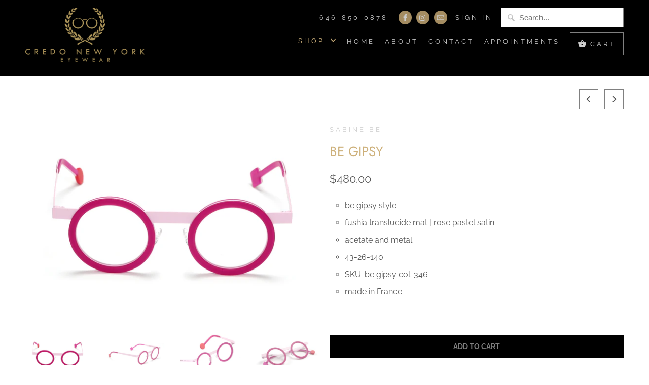

--- FILE ---
content_type: text/html; charset=utf-8
request_url: https://credonewyork.com/collections/sabine-be/products/be-gipsy-346
body_size: 17973
content:
<!DOCTYPE html>
<html lang="en">
  <head>
    <meta charset="utf-8">
    <meta http-equiv="cleartype" content="on">
    <meta name="robots" content="index,follow">

    
    <title>Sabine Be. Be Gipsy Col. 346 - Credo New York Eyewear</title>

    
      <meta name="description" content="be gipsy style fushia translucide mat | rose pastel satin acetate and metal 43-26-140 SKU: be gipsy col. 346 made in France" />
    

    

<meta name="author" content="Credo New York Eyewear">
<meta property="og:url" content="https://credonewyork.com/products/be-gipsy-346">
<meta property="og:site_name" content="Credo New York Eyewear">


  <meta property="og:type" content="product">
  <meta property="og:title" content="be gipsy">
  
    <meta property="og:image" content="http://credonewyork.com/cdn/shop/products/be_gispsy_c346_-_3_600x.jpg?v=1657773162">
    <meta property="og:image:secure_url" content="https://credonewyork.com/cdn/shop/products/be_gispsy_c346_-_3_600x.jpg?v=1657773162">
    
  
    <meta property="og:image" content="http://credonewyork.com/cdn/shop/products/be_gispsy_c346_-_2_600x.jpg?v=1657773169">
    <meta property="og:image:secure_url" content="https://credonewyork.com/cdn/shop/products/be_gispsy_c346_-_2_600x.jpg?v=1657773169">
    
  
    <meta property="og:image" content="http://credonewyork.com/cdn/shop/products/be_gispsy_c346_-_4_600x.jpg?v=1657773174">
    <meta property="og:image:secure_url" content="https://credonewyork.com/cdn/shop/products/be_gispsy_c346_-_4_600x.jpg?v=1657773174">
    
  
  <meta property="og:price:amount" content="480.00">
  <meta property="og:price:currency" content="USD">


  <meta property="og:description" content="be gipsy style fushia translucide mat | rose pastel satin acetate and metal 43-26-140 SKU: be gipsy col. 346 made in France">




<meta name="twitter:card" content="summary">

  <meta name="twitter:title" content="be gipsy">
  <meta name="twitter:description" content="
be gipsy style


fushia translucide mat | rose pastel satin

acetate and metal
43-26-140
SKU: be gipsy col. 346
made in France
">
  <meta name="twitter:image" content="https://credonewyork.com/cdn/shop/products/be_gispsy_c346_-_3_240x.jpg?v=1657773162">
  <meta name="twitter:image:width" content="240">
  <meta name="twitter:image:height" content="240">



    
      <link rel="prev" href="/collections/sabine-be/products/be-groovy-slim-269">
    
    
      <link rel="next" href="/collections/sabine-be/products/be-gipsy-347">
    

    <!-- Mobile Specific Metas -->
    <meta name="HandheldFriendly" content="True">
    <meta name="MobileOptimized" content="320">
    <meta name="viewport" content="width=device-width,initial-scale=1">
    <meta name="theme-color" content="#ffffff">

    <!-- Stylesheets for Mobilia 5.5.3 -->
    <link href="//credonewyork.com/cdn/shop/t/3/assets/styles.scss.css?v=122774069268119468241759332979" rel="stylesheet" type="text/css" media="all" />

    <!-- Icons -->
    
      <link rel="shortcut icon" type="image/x-icon" href="//credonewyork.com/cdn/shop/files/Credo1_32x32.png?v=1614278714">
    
    <link rel="canonical" href="https://credonewyork.com/products/be-gipsy-346" />

    

    <script src="//credonewyork.com/cdn/shop/t/3/assets/app.js?v=119616204134916972531689105717" type="text/javascript"></script>
    <script>window.performance && window.performance.mark && window.performance.mark('shopify.content_for_header.start');</script><meta name="facebook-domain-verification" content="k9m7v4ebzhcca105dskm34f4cgdmn1">
<meta id="shopify-digital-wallet" name="shopify-digital-wallet" content="/10931109946/digital_wallets/dialog">
<meta name="shopify-checkout-api-token" content="43de359b7e3d9d8709be16375e6c2a4d">
<link rel="alternate" type="application/json+oembed" href="https://credonewyork.com/products/be-gipsy-346.oembed">
<script async="async" src="/checkouts/internal/preloads.js?locale=en-US"></script>
<link rel="preconnect" href="https://shop.app" crossorigin="anonymous">
<script async="async" src="https://shop.app/checkouts/internal/preloads.js?locale=en-US&shop_id=10931109946" crossorigin="anonymous"></script>
<script id="shopify-features" type="application/json">{"accessToken":"43de359b7e3d9d8709be16375e6c2a4d","betas":["rich-media-storefront-analytics"],"domain":"credonewyork.com","predictiveSearch":true,"shopId":10931109946,"locale":"en"}</script>
<script>var Shopify = Shopify || {};
Shopify.shop = "credo-new-york.myshopify.com";
Shopify.locale = "en";
Shopify.currency = {"active":"USD","rate":"1.0"};
Shopify.country = "US";
Shopify.theme = {"name":"Mobilia 2.0","id":132322885820,"schema_name":"Mobilia","schema_version":"5.5.3","theme_store_id":464,"role":"main"};
Shopify.theme.handle = "null";
Shopify.theme.style = {"id":null,"handle":null};
Shopify.cdnHost = "credonewyork.com/cdn";
Shopify.routes = Shopify.routes || {};
Shopify.routes.root = "/";</script>
<script type="module">!function(o){(o.Shopify=o.Shopify||{}).modules=!0}(window);</script>
<script>!function(o){function n(){var o=[];function n(){o.push(Array.prototype.slice.apply(arguments))}return n.q=o,n}var t=o.Shopify=o.Shopify||{};t.loadFeatures=n(),t.autoloadFeatures=n()}(window);</script>
<script>
  window.ShopifyPay = window.ShopifyPay || {};
  window.ShopifyPay.apiHost = "shop.app\/pay";
  window.ShopifyPay.redirectState = null;
</script>
<script id="shop-js-analytics" type="application/json">{"pageType":"product"}</script>
<script defer="defer" async type="module" src="//credonewyork.com/cdn/shopifycloud/shop-js/modules/v2/client.init-shop-cart-sync_BN7fPSNr.en.esm.js"></script>
<script defer="defer" async type="module" src="//credonewyork.com/cdn/shopifycloud/shop-js/modules/v2/chunk.common_Cbph3Kss.esm.js"></script>
<script defer="defer" async type="module" src="//credonewyork.com/cdn/shopifycloud/shop-js/modules/v2/chunk.modal_DKumMAJ1.esm.js"></script>
<script type="module">
  await import("//credonewyork.com/cdn/shopifycloud/shop-js/modules/v2/client.init-shop-cart-sync_BN7fPSNr.en.esm.js");
await import("//credonewyork.com/cdn/shopifycloud/shop-js/modules/v2/chunk.common_Cbph3Kss.esm.js");
await import("//credonewyork.com/cdn/shopifycloud/shop-js/modules/v2/chunk.modal_DKumMAJ1.esm.js");

  window.Shopify.SignInWithShop?.initShopCartSync?.({"fedCMEnabled":true,"windoidEnabled":true});

</script>
<script>
  window.Shopify = window.Shopify || {};
  if (!window.Shopify.featureAssets) window.Shopify.featureAssets = {};
  window.Shopify.featureAssets['shop-js'] = {"shop-cart-sync":["modules/v2/client.shop-cart-sync_CJVUk8Jm.en.esm.js","modules/v2/chunk.common_Cbph3Kss.esm.js","modules/v2/chunk.modal_DKumMAJ1.esm.js"],"init-fed-cm":["modules/v2/client.init-fed-cm_7Fvt41F4.en.esm.js","modules/v2/chunk.common_Cbph3Kss.esm.js","modules/v2/chunk.modal_DKumMAJ1.esm.js"],"init-shop-email-lookup-coordinator":["modules/v2/client.init-shop-email-lookup-coordinator_Cc088_bR.en.esm.js","modules/v2/chunk.common_Cbph3Kss.esm.js","modules/v2/chunk.modal_DKumMAJ1.esm.js"],"init-windoid":["modules/v2/client.init-windoid_hPopwJRj.en.esm.js","modules/v2/chunk.common_Cbph3Kss.esm.js","modules/v2/chunk.modal_DKumMAJ1.esm.js"],"shop-button":["modules/v2/client.shop-button_B0jaPSNF.en.esm.js","modules/v2/chunk.common_Cbph3Kss.esm.js","modules/v2/chunk.modal_DKumMAJ1.esm.js"],"shop-cash-offers":["modules/v2/client.shop-cash-offers_DPIskqss.en.esm.js","modules/v2/chunk.common_Cbph3Kss.esm.js","modules/v2/chunk.modal_DKumMAJ1.esm.js"],"shop-toast-manager":["modules/v2/client.shop-toast-manager_CK7RT69O.en.esm.js","modules/v2/chunk.common_Cbph3Kss.esm.js","modules/v2/chunk.modal_DKumMAJ1.esm.js"],"init-shop-cart-sync":["modules/v2/client.init-shop-cart-sync_BN7fPSNr.en.esm.js","modules/v2/chunk.common_Cbph3Kss.esm.js","modules/v2/chunk.modal_DKumMAJ1.esm.js"],"init-customer-accounts-sign-up":["modules/v2/client.init-customer-accounts-sign-up_CfPf4CXf.en.esm.js","modules/v2/client.shop-login-button_DeIztwXF.en.esm.js","modules/v2/chunk.common_Cbph3Kss.esm.js","modules/v2/chunk.modal_DKumMAJ1.esm.js"],"pay-button":["modules/v2/client.pay-button_CgIwFSYN.en.esm.js","modules/v2/chunk.common_Cbph3Kss.esm.js","modules/v2/chunk.modal_DKumMAJ1.esm.js"],"init-customer-accounts":["modules/v2/client.init-customer-accounts_DQ3x16JI.en.esm.js","modules/v2/client.shop-login-button_DeIztwXF.en.esm.js","modules/v2/chunk.common_Cbph3Kss.esm.js","modules/v2/chunk.modal_DKumMAJ1.esm.js"],"avatar":["modules/v2/client.avatar_BTnouDA3.en.esm.js"],"init-shop-for-new-customer-accounts":["modules/v2/client.init-shop-for-new-customer-accounts_CsZy_esa.en.esm.js","modules/v2/client.shop-login-button_DeIztwXF.en.esm.js","modules/v2/chunk.common_Cbph3Kss.esm.js","modules/v2/chunk.modal_DKumMAJ1.esm.js"],"shop-follow-button":["modules/v2/client.shop-follow-button_BRMJjgGd.en.esm.js","modules/v2/chunk.common_Cbph3Kss.esm.js","modules/v2/chunk.modal_DKumMAJ1.esm.js"],"checkout-modal":["modules/v2/client.checkout-modal_B9Drz_yf.en.esm.js","modules/v2/chunk.common_Cbph3Kss.esm.js","modules/v2/chunk.modal_DKumMAJ1.esm.js"],"shop-login-button":["modules/v2/client.shop-login-button_DeIztwXF.en.esm.js","modules/v2/chunk.common_Cbph3Kss.esm.js","modules/v2/chunk.modal_DKumMAJ1.esm.js"],"lead-capture":["modules/v2/client.lead-capture_DXYzFM3R.en.esm.js","modules/v2/chunk.common_Cbph3Kss.esm.js","modules/v2/chunk.modal_DKumMAJ1.esm.js"],"shop-login":["modules/v2/client.shop-login_CA5pJqmO.en.esm.js","modules/v2/chunk.common_Cbph3Kss.esm.js","modules/v2/chunk.modal_DKumMAJ1.esm.js"],"payment-terms":["modules/v2/client.payment-terms_BxzfvcZJ.en.esm.js","modules/v2/chunk.common_Cbph3Kss.esm.js","modules/v2/chunk.modal_DKumMAJ1.esm.js"]};
</script>
<script>(function() {
  var isLoaded = false;
  function asyncLoad() {
    if (isLoaded) return;
    isLoaded = true;
    var urls = ["https:\/\/omnisnippet1.com\/platforms\/shopify.js?source=scriptTag\u0026v=2025-05-15T12\u0026shop=credo-new-york.myshopify.com"];
    for (var i = 0; i < urls.length; i++) {
      var s = document.createElement('script');
      s.type = 'text/javascript';
      s.async = true;
      s.src = urls[i];
      var x = document.getElementsByTagName('script')[0];
      x.parentNode.insertBefore(s, x);
    }
  };
  if(window.attachEvent) {
    window.attachEvent('onload', asyncLoad);
  } else {
    window.addEventListener('load', asyncLoad, false);
  }
})();</script>
<script id="__st">var __st={"a":10931109946,"offset":-18000,"reqid":"552f9a7c-e9f9-4966-bd53-0b80db62af8a-1770033023","pageurl":"credonewyork.com\/collections\/sabine-be\/products\/be-gipsy-346","u":"ba0efe25adec","p":"product","rtyp":"product","rid":7568864247996};</script>
<script>window.ShopifyPaypalV4VisibilityTracking = true;</script>
<script id="captcha-bootstrap">!function(){'use strict';const t='contact',e='account',n='new_comment',o=[[t,t],['blogs',n],['comments',n],[t,'customer']],c=[[e,'customer_login'],[e,'guest_login'],[e,'recover_customer_password'],[e,'create_customer']],r=t=>t.map((([t,e])=>`form[action*='/${t}']:not([data-nocaptcha='true']) input[name='form_type'][value='${e}']`)).join(','),a=t=>()=>t?[...document.querySelectorAll(t)].map((t=>t.form)):[];function s(){const t=[...o],e=r(t);return a(e)}const i='password',u='form_key',d=['recaptcha-v3-token','g-recaptcha-response','h-captcha-response',i],f=()=>{try{return window.sessionStorage}catch{return}},m='__shopify_v',_=t=>t.elements[u];function p(t,e,n=!1){try{const o=window.sessionStorage,c=JSON.parse(o.getItem(e)),{data:r}=function(t){const{data:e,action:n}=t;return t[m]||n?{data:e,action:n}:{data:t,action:n}}(c);for(const[e,n]of Object.entries(r))t.elements[e]&&(t.elements[e].value=n);n&&o.removeItem(e)}catch(o){console.error('form repopulation failed',{error:o})}}const l='form_type',E='cptcha';function T(t){t.dataset[E]=!0}const w=window,h=w.document,L='Shopify',v='ce_forms',y='captcha';let A=!1;((t,e)=>{const n=(g='f06e6c50-85a8-45c8-87d0-21a2b65856fe',I='https://cdn.shopify.com/shopifycloud/storefront-forms-hcaptcha/ce_storefront_forms_captcha_hcaptcha.v1.5.2.iife.js',D={infoText:'Protected by hCaptcha',privacyText:'Privacy',termsText:'Terms'},(t,e,n)=>{const o=w[L][v],c=o.bindForm;if(c)return c(t,g,e,D).then(n);var r;o.q.push([[t,g,e,D],n]),r=I,A||(h.body.append(Object.assign(h.createElement('script'),{id:'captcha-provider',async:!0,src:r})),A=!0)});var g,I,D;w[L]=w[L]||{},w[L][v]=w[L][v]||{},w[L][v].q=[],w[L][y]=w[L][y]||{},w[L][y].protect=function(t,e){n(t,void 0,e),T(t)},Object.freeze(w[L][y]),function(t,e,n,w,h,L){const[v,y,A,g]=function(t,e,n){const i=e?o:[],u=t?c:[],d=[...i,...u],f=r(d),m=r(i),_=r(d.filter((([t,e])=>n.includes(e))));return[a(f),a(m),a(_),s()]}(w,h,L),I=t=>{const e=t.target;return e instanceof HTMLFormElement?e:e&&e.form},D=t=>v().includes(t);t.addEventListener('submit',(t=>{const e=I(t);if(!e)return;const n=D(e)&&!e.dataset.hcaptchaBound&&!e.dataset.recaptchaBound,o=_(e),c=g().includes(e)&&(!o||!o.value);(n||c)&&t.preventDefault(),c&&!n&&(function(t){try{if(!f())return;!function(t){const e=f();if(!e)return;const n=_(t);if(!n)return;const o=n.value;o&&e.removeItem(o)}(t);const e=Array.from(Array(32),(()=>Math.random().toString(36)[2])).join('');!function(t,e){_(t)||t.append(Object.assign(document.createElement('input'),{type:'hidden',name:u})),t.elements[u].value=e}(t,e),function(t,e){const n=f();if(!n)return;const o=[...t.querySelectorAll(`input[type='${i}']`)].map((({name:t})=>t)),c=[...d,...o],r={};for(const[a,s]of new FormData(t).entries())c.includes(a)||(r[a]=s);n.setItem(e,JSON.stringify({[m]:1,action:t.action,data:r}))}(t,e)}catch(e){console.error('failed to persist form',e)}}(e),e.submit())}));const S=(t,e)=>{t&&!t.dataset[E]&&(n(t,e.some((e=>e===t))),T(t))};for(const o of['focusin','change'])t.addEventListener(o,(t=>{const e=I(t);D(e)&&S(e,y())}));const B=e.get('form_key'),M=e.get(l),P=B&&M;t.addEventListener('DOMContentLoaded',(()=>{const t=y();if(P)for(const e of t)e.elements[l].value===M&&p(e,B);[...new Set([...A(),...v().filter((t=>'true'===t.dataset.shopifyCaptcha))])].forEach((e=>S(e,t)))}))}(h,new URLSearchParams(w.location.search),n,t,e,['guest_login'])})(!0,!0)}();</script>
<script integrity="sha256-4kQ18oKyAcykRKYeNunJcIwy7WH5gtpwJnB7kiuLZ1E=" data-source-attribution="shopify.loadfeatures" defer="defer" src="//credonewyork.com/cdn/shopifycloud/storefront/assets/storefront/load_feature-a0a9edcb.js" crossorigin="anonymous"></script>
<script crossorigin="anonymous" defer="defer" src="//credonewyork.com/cdn/shopifycloud/storefront/assets/shopify_pay/storefront-65b4c6d7.js?v=20250812"></script>
<script data-source-attribution="shopify.dynamic_checkout.dynamic.init">var Shopify=Shopify||{};Shopify.PaymentButton=Shopify.PaymentButton||{isStorefrontPortableWallets:!0,init:function(){window.Shopify.PaymentButton.init=function(){};var t=document.createElement("script");t.src="https://credonewyork.com/cdn/shopifycloud/portable-wallets/latest/portable-wallets.en.js",t.type="module",document.head.appendChild(t)}};
</script>
<script data-source-attribution="shopify.dynamic_checkout.buyer_consent">
  function portableWalletsHideBuyerConsent(e){var t=document.getElementById("shopify-buyer-consent"),n=document.getElementById("shopify-subscription-policy-button");t&&n&&(t.classList.add("hidden"),t.setAttribute("aria-hidden","true"),n.removeEventListener("click",e))}function portableWalletsShowBuyerConsent(e){var t=document.getElementById("shopify-buyer-consent"),n=document.getElementById("shopify-subscription-policy-button");t&&n&&(t.classList.remove("hidden"),t.removeAttribute("aria-hidden"),n.addEventListener("click",e))}window.Shopify?.PaymentButton&&(window.Shopify.PaymentButton.hideBuyerConsent=portableWalletsHideBuyerConsent,window.Shopify.PaymentButton.showBuyerConsent=portableWalletsShowBuyerConsent);
</script>
<script data-source-attribution="shopify.dynamic_checkout.cart.bootstrap">document.addEventListener("DOMContentLoaded",(function(){function t(){return document.querySelector("shopify-accelerated-checkout-cart, shopify-accelerated-checkout")}if(t())Shopify.PaymentButton.init();else{new MutationObserver((function(e,n){t()&&(Shopify.PaymentButton.init(),n.disconnect())})).observe(document.body,{childList:!0,subtree:!0})}}));
</script>
<link id="shopify-accelerated-checkout-styles" rel="stylesheet" media="screen" href="https://credonewyork.com/cdn/shopifycloud/portable-wallets/latest/accelerated-checkout-backwards-compat.css" crossorigin="anonymous">
<style id="shopify-accelerated-checkout-cart">
        #shopify-buyer-consent {
  margin-top: 1em;
  display: inline-block;
  width: 100%;
}

#shopify-buyer-consent.hidden {
  display: none;
}

#shopify-subscription-policy-button {
  background: none;
  border: none;
  padding: 0;
  text-decoration: underline;
  font-size: inherit;
  cursor: pointer;
}

#shopify-subscription-policy-button::before {
  box-shadow: none;
}

      </style>

<script>window.performance && window.performance.mark && window.performance.mark('shopify.content_for_header.end');</script>

    <noscript>
      <style>
        .image__fallback {
          width: 100vw;
          display: block !important;
          max-width: 100vw !important;
          margin-bottom: 0;
        }
        .no-js-only {
          display: inherit !important;
        }
        .icon-cart.cart-button {
          display: none;
        }
        .lazyload {
          opacity: 1;
          -webkit-filter: blur(0);
          filter: blur(0);
        }
        .animate_right,
        .animate_left,
        .animate_up,
        .animate_down {
          opacity: 1;
        }
        .flexslider .slides>li {
          display: block;
        }
        .product_section .product_form {
          opacity: 1;
        }
        .multi_select,
        form .select {
          display: block !important;
        }
        .swatch_options {
          display: none;
        }
      </style>
    </noscript>
  <script type="text/javascript" id="four-shopify-base-script">
window.Four = {
  currency: "USD",
  local: "en",
  themeName: "Mobilia 2.0",
  countryCode: null,
  product: {"id":7568864247996,"title":"be gipsy","handle":"be-gipsy-346","description":"\u003cul\u003e\n\u003cli\u003ebe gipsy style\u003cbr\u003e\n\u003c\/li\u003e\n\u003cli\u003e\n\u003cspan data-mce-fragment=\"1\"\u003efushia translucide mat | rose pastel satin\u003c\/span\u003e\u003cbr\u003e\n\u003c\/li\u003e\n\u003cli\u003eacetate and metal\u003c\/li\u003e\n\u003cli\u003e43-26-140\u003c\/li\u003e\n\u003cli\u003eSKU: be gipsy col. 346\u003c\/li\u003e\n\u003cli\u003emade in France\u003c\/li\u003e\n\u003c\/ul\u003e","published_at":"2022-07-14T00:33:36-04:00","created_at":"2022-07-14T00:30:32-04:00","vendor":"Sabine Be","type":"","tags":["Optical"],"price":48000,"price_min":48000,"price_max":48000,"available":true,"price_varies":false,"compare_at_price":null,"compare_at_price_min":0,"compare_at_price_max":0,"compare_at_price_varies":false,"variants":[{"id":41894228000956,"title":"Default Title","option1":"Default Title","option2":null,"option3":null,"sku":"","requires_shipping":true,"taxable":true,"featured_image":null,"available":true,"name":"be gipsy","public_title":null,"options":["Default Title"],"price":48000,"weight":454,"compare_at_price":null,"inventory_management":"shopify","barcode":"","requires_selling_plan":false,"selling_plan_allocations":[]}],"images":["\/\/credonewyork.com\/cdn\/shop\/products\/be_gispsy_c346_-_3.jpg?v=1657773162","\/\/credonewyork.com\/cdn\/shop\/products\/be_gispsy_c346_-_2.jpg?v=1657773169","\/\/credonewyork.com\/cdn\/shop\/products\/be_gispsy_c346_-_4.jpg?v=1657773174","\/\/credonewyork.com\/cdn\/shop\/products\/be_gipsy_c346_01.jpg?v=1657773181"],"featured_image":"\/\/credonewyork.com\/cdn\/shop\/products\/be_gispsy_c346_-_3.jpg?v=1657773162","options":["Title"],"media":[{"alt":null,"id":25653669003452,"position":1,"preview_image":{"aspect_ratio":1.5,"height":800,"width":1200,"src":"\/\/credonewyork.com\/cdn\/shop\/products\/be_gispsy_c346_-_3.jpg?v=1657773162"},"aspect_ratio":1.5,"height":800,"media_type":"image","src":"\/\/credonewyork.com\/cdn\/shop\/products\/be_gispsy_c346_-_3.jpg?v=1657773162","width":1200},{"alt":null,"id":25653669298364,"position":2,"preview_image":{"aspect_ratio":1.5,"height":800,"width":1200,"src":"\/\/credonewyork.com\/cdn\/shop\/products\/be_gispsy_c346_-_2.jpg?v=1657773169"},"aspect_ratio":1.5,"height":800,"media_type":"image","src":"\/\/credonewyork.com\/cdn\/shop\/products\/be_gispsy_c346_-_2.jpg?v=1657773169","width":1200},{"alt":null,"id":25653669363900,"position":3,"preview_image":{"aspect_ratio":1.5,"height":800,"width":1200,"src":"\/\/credonewyork.com\/cdn\/shop\/products\/be_gispsy_c346_-_4.jpg?v=1657773174"},"aspect_ratio":1.5,"height":800,"media_type":"image","src":"\/\/credonewyork.com\/cdn\/shop\/products\/be_gispsy_c346_-_4.jpg?v=1657773174","width":1200},{"alt":null,"id":25653669658812,"position":4,"preview_image":{"aspect_ratio":1.5,"height":800,"width":1200,"src":"\/\/credonewyork.com\/cdn\/shop\/products\/be_gipsy_c346_01.jpg?v=1657773181"},"aspect_ratio":1.5,"height":800,"media_type":"image","src":"\/\/credonewyork.com\/cdn\/shop\/products\/be_gipsy_c346_01.jpg?v=1657773181","width":1200}],"requires_selling_plan":false,"selling_plan_groups":[],"content":"\u003cul\u003e\n\u003cli\u003ebe gipsy style\u003cbr\u003e\n\u003c\/li\u003e\n\u003cli\u003e\n\u003cspan data-mce-fragment=\"1\"\u003efushia translucide mat | rose pastel satin\u003c\/span\u003e\u003cbr\u003e\n\u003c\/li\u003e\n\u003cli\u003eacetate and metal\u003c\/li\u003e\n\u003cli\u003e43-26-140\u003c\/li\u003e\n\u003cli\u003eSKU: be gipsy col. 346\u003c\/li\u003e\n\u003cli\u003emade in France\u003c\/li\u003e\n\u003c\/ul\u003e"},
  currentVariant: {"id":41894228000956,"title":"Default Title","option1":"Default Title","option2":null,"option3":null,"sku":"","requires_shipping":true,"taxable":true,"featured_image":null,"available":true,"name":"be gipsy","public_title":null,"options":["Default Title"],"price":48000,"weight":454,"compare_at_price":null,"inventory_management":"shopify","barcode":"","requires_selling_plan":false,"selling_plan_allocations":[]},
  cartTotal: 0,
  load: function(d) {
    var s = d.createElement('script');
    s.src = 'https://scripts.paywithfour.com/public/javascripts/shopify-four-javascript.v2.js?r=5f3447cce580610035a12ebe&l="en"';
    s.setAttribute('async', '');
    d.head.appendChild(s);
  }
};
window.Four.load(document);
</script><link href="https://monorail-edge.shopifysvc.com" rel="dns-prefetch">
<script>(function(){if ("sendBeacon" in navigator && "performance" in window) {try {var session_token_from_headers = performance.getEntriesByType('navigation')[0].serverTiming.find(x => x.name == '_s').description;} catch {var session_token_from_headers = undefined;}var session_cookie_matches = document.cookie.match(/_shopify_s=([^;]*)/);var session_token_from_cookie = session_cookie_matches && session_cookie_matches.length === 2 ? session_cookie_matches[1] : "";var session_token = session_token_from_headers || session_token_from_cookie || "";function handle_abandonment_event(e) {var entries = performance.getEntries().filter(function(entry) {return /monorail-edge.shopifysvc.com/.test(entry.name);});if (!window.abandonment_tracked && entries.length === 0) {window.abandonment_tracked = true;var currentMs = Date.now();var navigation_start = performance.timing.navigationStart;var payload = {shop_id: 10931109946,url: window.location.href,navigation_start,duration: currentMs - navigation_start,session_token,page_type: "product"};window.navigator.sendBeacon("https://monorail-edge.shopifysvc.com/v1/produce", JSON.stringify({schema_id: "online_store_buyer_site_abandonment/1.1",payload: payload,metadata: {event_created_at_ms: currentMs,event_sent_at_ms: currentMs}}));}}window.addEventListener('pagehide', handle_abandonment_event);}}());</script>
<script id="web-pixels-manager-setup">(function e(e,d,r,n,o){if(void 0===o&&(o={}),!Boolean(null===(a=null===(i=window.Shopify)||void 0===i?void 0:i.analytics)||void 0===a?void 0:a.replayQueue)){var i,a;window.Shopify=window.Shopify||{};var t=window.Shopify;t.analytics=t.analytics||{};var s=t.analytics;s.replayQueue=[],s.publish=function(e,d,r){return s.replayQueue.push([e,d,r]),!0};try{self.performance.mark("wpm:start")}catch(e){}var l=function(){var e={modern:/Edge?\/(1{2}[4-9]|1[2-9]\d|[2-9]\d{2}|\d{4,})\.\d+(\.\d+|)|Firefox\/(1{2}[4-9]|1[2-9]\d|[2-9]\d{2}|\d{4,})\.\d+(\.\d+|)|Chrom(ium|e)\/(9{2}|\d{3,})\.\d+(\.\d+|)|(Maci|X1{2}).+ Version\/(15\.\d+|(1[6-9]|[2-9]\d|\d{3,})\.\d+)([,.]\d+|)( \(\w+\)|)( Mobile\/\w+|) Safari\/|Chrome.+OPR\/(9{2}|\d{3,})\.\d+\.\d+|(CPU[ +]OS|iPhone[ +]OS|CPU[ +]iPhone|CPU IPhone OS|CPU iPad OS)[ +]+(15[._]\d+|(1[6-9]|[2-9]\d|\d{3,})[._]\d+)([._]\d+|)|Android:?[ /-](13[3-9]|1[4-9]\d|[2-9]\d{2}|\d{4,})(\.\d+|)(\.\d+|)|Android.+Firefox\/(13[5-9]|1[4-9]\d|[2-9]\d{2}|\d{4,})\.\d+(\.\d+|)|Android.+Chrom(ium|e)\/(13[3-9]|1[4-9]\d|[2-9]\d{2}|\d{4,})\.\d+(\.\d+|)|SamsungBrowser\/([2-9]\d|\d{3,})\.\d+/,legacy:/Edge?\/(1[6-9]|[2-9]\d|\d{3,})\.\d+(\.\d+|)|Firefox\/(5[4-9]|[6-9]\d|\d{3,})\.\d+(\.\d+|)|Chrom(ium|e)\/(5[1-9]|[6-9]\d|\d{3,})\.\d+(\.\d+|)([\d.]+$|.*Safari\/(?![\d.]+ Edge\/[\d.]+$))|(Maci|X1{2}).+ Version\/(10\.\d+|(1[1-9]|[2-9]\d|\d{3,})\.\d+)([,.]\d+|)( \(\w+\)|)( Mobile\/\w+|) Safari\/|Chrome.+OPR\/(3[89]|[4-9]\d|\d{3,})\.\d+\.\d+|(CPU[ +]OS|iPhone[ +]OS|CPU[ +]iPhone|CPU IPhone OS|CPU iPad OS)[ +]+(10[._]\d+|(1[1-9]|[2-9]\d|\d{3,})[._]\d+)([._]\d+|)|Android:?[ /-](13[3-9]|1[4-9]\d|[2-9]\d{2}|\d{4,})(\.\d+|)(\.\d+|)|Mobile Safari.+OPR\/([89]\d|\d{3,})\.\d+\.\d+|Android.+Firefox\/(13[5-9]|1[4-9]\d|[2-9]\d{2}|\d{4,})\.\d+(\.\d+|)|Android.+Chrom(ium|e)\/(13[3-9]|1[4-9]\d|[2-9]\d{2}|\d{4,})\.\d+(\.\d+|)|Android.+(UC? ?Browser|UCWEB|U3)[ /]?(15\.([5-9]|\d{2,})|(1[6-9]|[2-9]\d|\d{3,})\.\d+)\.\d+|SamsungBrowser\/(5\.\d+|([6-9]|\d{2,})\.\d+)|Android.+MQ{2}Browser\/(14(\.(9|\d{2,})|)|(1[5-9]|[2-9]\d|\d{3,})(\.\d+|))(\.\d+|)|K[Aa][Ii]OS\/(3\.\d+|([4-9]|\d{2,})\.\d+)(\.\d+|)/},d=e.modern,r=e.legacy,n=navigator.userAgent;return n.match(d)?"modern":n.match(r)?"legacy":"unknown"}(),u="modern"===l?"modern":"legacy",c=(null!=n?n:{modern:"",legacy:""})[u],f=function(e){return[e.baseUrl,"/wpm","/b",e.hashVersion,"modern"===e.buildTarget?"m":"l",".js"].join("")}({baseUrl:d,hashVersion:r,buildTarget:u}),m=function(e){var d=e.version,r=e.bundleTarget,n=e.surface,o=e.pageUrl,i=e.monorailEndpoint;return{emit:function(e){var a=e.status,t=e.errorMsg,s=(new Date).getTime(),l=JSON.stringify({metadata:{event_sent_at_ms:s},events:[{schema_id:"web_pixels_manager_load/3.1",payload:{version:d,bundle_target:r,page_url:o,status:a,surface:n,error_msg:t},metadata:{event_created_at_ms:s}}]});if(!i)return console&&console.warn&&console.warn("[Web Pixels Manager] No Monorail endpoint provided, skipping logging."),!1;try{return self.navigator.sendBeacon.bind(self.navigator)(i,l)}catch(e){}var u=new XMLHttpRequest;try{return u.open("POST",i,!0),u.setRequestHeader("Content-Type","text/plain"),u.send(l),!0}catch(e){return console&&console.warn&&console.warn("[Web Pixels Manager] Got an unhandled error while logging to Monorail."),!1}}}}({version:r,bundleTarget:l,surface:e.surface,pageUrl:self.location.href,monorailEndpoint:e.monorailEndpoint});try{o.browserTarget=l,function(e){var d=e.src,r=e.async,n=void 0===r||r,o=e.onload,i=e.onerror,a=e.sri,t=e.scriptDataAttributes,s=void 0===t?{}:t,l=document.createElement("script"),u=document.querySelector("head"),c=document.querySelector("body");if(l.async=n,l.src=d,a&&(l.integrity=a,l.crossOrigin="anonymous"),s)for(var f in s)if(Object.prototype.hasOwnProperty.call(s,f))try{l.dataset[f]=s[f]}catch(e){}if(o&&l.addEventListener("load",o),i&&l.addEventListener("error",i),u)u.appendChild(l);else{if(!c)throw new Error("Did not find a head or body element to append the script");c.appendChild(l)}}({src:f,async:!0,onload:function(){if(!function(){var e,d;return Boolean(null===(d=null===(e=window.Shopify)||void 0===e?void 0:e.analytics)||void 0===d?void 0:d.initialized)}()){var d=window.webPixelsManager.init(e)||void 0;if(d){var r=window.Shopify.analytics;r.replayQueue.forEach((function(e){var r=e[0],n=e[1],o=e[2];d.publishCustomEvent(r,n,o)})),r.replayQueue=[],r.publish=d.publishCustomEvent,r.visitor=d.visitor,r.initialized=!0}}},onerror:function(){return m.emit({status:"failed",errorMsg:"".concat(f," has failed to load")})},sri:function(e){var d=/^sha384-[A-Za-z0-9+/=]+$/;return"string"==typeof e&&d.test(e)}(c)?c:"",scriptDataAttributes:o}),m.emit({status:"loading"})}catch(e){m.emit({status:"failed",errorMsg:(null==e?void 0:e.message)||"Unknown error"})}}})({shopId: 10931109946,storefrontBaseUrl: "https://credonewyork.com",extensionsBaseUrl: "https://extensions.shopifycdn.com/cdn/shopifycloud/web-pixels-manager",monorailEndpoint: "https://monorail-edge.shopifysvc.com/unstable/produce_batch",surface: "storefront-renderer",enabledBetaFlags: ["2dca8a86"],webPixelsConfigList: [{"id":"778141884","configuration":"{\"apiURL\":\"https:\/\/api.omnisend.com\",\"appURL\":\"https:\/\/app.omnisend.com\",\"brandID\":\"64b206f3a971b689480035d3\",\"trackingURL\":\"https:\/\/wt.omnisendlink.com\"}","eventPayloadVersion":"v1","runtimeContext":"STRICT","scriptVersion":"aa9feb15e63a302383aa48b053211bbb","type":"APP","apiClientId":186001,"privacyPurposes":["ANALYTICS","MARKETING","SALE_OF_DATA"],"dataSharingAdjustments":{"protectedCustomerApprovalScopes":["read_customer_address","read_customer_email","read_customer_name","read_customer_personal_data","read_customer_phone"]}},{"id":"126419132","configuration":"{\"pixel_id\":\"220315204129260\",\"pixel_type\":\"facebook_pixel\",\"metaapp_system_user_token\":\"-\"}","eventPayloadVersion":"v1","runtimeContext":"OPEN","scriptVersion":"ca16bc87fe92b6042fbaa3acc2fbdaa6","type":"APP","apiClientId":2329312,"privacyPurposes":["ANALYTICS","MARKETING","SALE_OF_DATA"],"dataSharingAdjustments":{"protectedCustomerApprovalScopes":["read_customer_address","read_customer_email","read_customer_name","read_customer_personal_data","read_customer_phone"]}},{"id":"shopify-app-pixel","configuration":"{}","eventPayloadVersion":"v1","runtimeContext":"STRICT","scriptVersion":"0450","apiClientId":"shopify-pixel","type":"APP","privacyPurposes":["ANALYTICS","MARKETING"]},{"id":"shopify-custom-pixel","eventPayloadVersion":"v1","runtimeContext":"LAX","scriptVersion":"0450","apiClientId":"shopify-pixel","type":"CUSTOM","privacyPurposes":["ANALYTICS","MARKETING"]}],isMerchantRequest: false,initData: {"shop":{"name":"Credo New York Eyewear","paymentSettings":{"currencyCode":"USD"},"myshopifyDomain":"credo-new-york.myshopify.com","countryCode":"US","storefrontUrl":"https:\/\/credonewyork.com"},"customer":null,"cart":null,"checkout":null,"productVariants":[{"price":{"amount":480.0,"currencyCode":"USD"},"product":{"title":"be gipsy","vendor":"Sabine Be","id":"7568864247996","untranslatedTitle":"be gipsy","url":"\/products\/be-gipsy-346","type":""},"id":"41894228000956","image":{"src":"\/\/credonewyork.com\/cdn\/shop\/products\/be_gispsy_c346_-_3.jpg?v=1657773162"},"sku":"","title":"Default Title","untranslatedTitle":"Default Title"}],"purchasingCompany":null},},"https://credonewyork.com/cdn","1d2a099fw23dfb22ep557258f5m7a2edbae",{"modern":"","legacy":""},{"shopId":"10931109946","storefrontBaseUrl":"https:\/\/credonewyork.com","extensionBaseUrl":"https:\/\/extensions.shopifycdn.com\/cdn\/shopifycloud\/web-pixels-manager","surface":"storefront-renderer","enabledBetaFlags":"[\"2dca8a86\"]","isMerchantRequest":"false","hashVersion":"1d2a099fw23dfb22ep557258f5m7a2edbae","publish":"custom","events":"[[\"page_viewed\",{}],[\"product_viewed\",{\"productVariant\":{\"price\":{\"amount\":480.0,\"currencyCode\":\"USD\"},\"product\":{\"title\":\"be gipsy\",\"vendor\":\"Sabine Be\",\"id\":\"7568864247996\",\"untranslatedTitle\":\"be gipsy\",\"url\":\"\/products\/be-gipsy-346\",\"type\":\"\"},\"id\":\"41894228000956\",\"image\":{\"src\":\"\/\/credonewyork.com\/cdn\/shop\/products\/be_gispsy_c346_-_3.jpg?v=1657773162\"},\"sku\":\"\",\"title\":\"Default Title\",\"untranslatedTitle\":\"Default Title\"}}]]"});</script><script>
  window.ShopifyAnalytics = window.ShopifyAnalytics || {};
  window.ShopifyAnalytics.meta = window.ShopifyAnalytics.meta || {};
  window.ShopifyAnalytics.meta.currency = 'USD';
  var meta = {"product":{"id":7568864247996,"gid":"gid:\/\/shopify\/Product\/7568864247996","vendor":"Sabine Be","type":"","handle":"be-gipsy-346","variants":[{"id":41894228000956,"price":48000,"name":"be gipsy","public_title":null,"sku":""}],"remote":false},"page":{"pageType":"product","resourceType":"product","resourceId":7568864247996,"requestId":"552f9a7c-e9f9-4966-bd53-0b80db62af8a-1770033023"}};
  for (var attr in meta) {
    window.ShopifyAnalytics.meta[attr] = meta[attr];
  }
</script>
<script class="analytics">
  (function () {
    var customDocumentWrite = function(content) {
      var jquery = null;

      if (window.jQuery) {
        jquery = window.jQuery;
      } else if (window.Checkout && window.Checkout.$) {
        jquery = window.Checkout.$;
      }

      if (jquery) {
        jquery('body').append(content);
      }
    };

    var hasLoggedConversion = function(token) {
      if (token) {
        return document.cookie.indexOf('loggedConversion=' + token) !== -1;
      }
      return false;
    }

    var setCookieIfConversion = function(token) {
      if (token) {
        var twoMonthsFromNow = new Date(Date.now());
        twoMonthsFromNow.setMonth(twoMonthsFromNow.getMonth() + 2);

        document.cookie = 'loggedConversion=' + token + '; expires=' + twoMonthsFromNow;
      }
    }

    var trekkie = window.ShopifyAnalytics.lib = window.trekkie = window.trekkie || [];
    if (trekkie.integrations) {
      return;
    }
    trekkie.methods = [
      'identify',
      'page',
      'ready',
      'track',
      'trackForm',
      'trackLink'
    ];
    trekkie.factory = function(method) {
      return function() {
        var args = Array.prototype.slice.call(arguments);
        args.unshift(method);
        trekkie.push(args);
        return trekkie;
      };
    };
    for (var i = 0; i < trekkie.methods.length; i++) {
      var key = trekkie.methods[i];
      trekkie[key] = trekkie.factory(key);
    }
    trekkie.load = function(config) {
      trekkie.config = config || {};
      trekkie.config.initialDocumentCookie = document.cookie;
      var first = document.getElementsByTagName('script')[0];
      var script = document.createElement('script');
      script.type = 'text/javascript';
      script.onerror = function(e) {
        var scriptFallback = document.createElement('script');
        scriptFallback.type = 'text/javascript';
        scriptFallback.onerror = function(error) {
                var Monorail = {
      produce: function produce(monorailDomain, schemaId, payload) {
        var currentMs = new Date().getTime();
        var event = {
          schema_id: schemaId,
          payload: payload,
          metadata: {
            event_created_at_ms: currentMs,
            event_sent_at_ms: currentMs
          }
        };
        return Monorail.sendRequest("https://" + monorailDomain + "/v1/produce", JSON.stringify(event));
      },
      sendRequest: function sendRequest(endpointUrl, payload) {
        // Try the sendBeacon API
        if (window && window.navigator && typeof window.navigator.sendBeacon === 'function' && typeof window.Blob === 'function' && !Monorail.isIos12()) {
          var blobData = new window.Blob([payload], {
            type: 'text/plain'
          });

          if (window.navigator.sendBeacon(endpointUrl, blobData)) {
            return true;
          } // sendBeacon was not successful

        } // XHR beacon

        var xhr = new XMLHttpRequest();

        try {
          xhr.open('POST', endpointUrl);
          xhr.setRequestHeader('Content-Type', 'text/plain');
          xhr.send(payload);
        } catch (e) {
          console.log(e);
        }

        return false;
      },
      isIos12: function isIos12() {
        return window.navigator.userAgent.lastIndexOf('iPhone; CPU iPhone OS 12_') !== -1 || window.navigator.userAgent.lastIndexOf('iPad; CPU OS 12_') !== -1;
      }
    };
    Monorail.produce('monorail-edge.shopifysvc.com',
      'trekkie_storefront_load_errors/1.1',
      {shop_id: 10931109946,
      theme_id: 132322885820,
      app_name: "storefront",
      context_url: window.location.href,
      source_url: "//credonewyork.com/cdn/s/trekkie.storefront.c59ea00e0474b293ae6629561379568a2d7c4bba.min.js"});

        };
        scriptFallback.async = true;
        scriptFallback.src = '//credonewyork.com/cdn/s/trekkie.storefront.c59ea00e0474b293ae6629561379568a2d7c4bba.min.js';
        first.parentNode.insertBefore(scriptFallback, first);
      };
      script.async = true;
      script.src = '//credonewyork.com/cdn/s/trekkie.storefront.c59ea00e0474b293ae6629561379568a2d7c4bba.min.js';
      first.parentNode.insertBefore(script, first);
    };
    trekkie.load(
      {"Trekkie":{"appName":"storefront","development":false,"defaultAttributes":{"shopId":10931109946,"isMerchantRequest":null,"themeId":132322885820,"themeCityHash":"11872134042593049443","contentLanguage":"en","currency":"USD","eventMetadataId":"0d96b975-149e-404b-9d97-ceb534de5e5e"},"isServerSideCookieWritingEnabled":true,"monorailRegion":"shop_domain","enabledBetaFlags":["65f19447","b5387b81"]},"Session Attribution":{},"S2S":{"facebookCapiEnabled":true,"source":"trekkie-storefront-renderer","apiClientId":580111}}
    );

    var loaded = false;
    trekkie.ready(function() {
      if (loaded) return;
      loaded = true;

      window.ShopifyAnalytics.lib = window.trekkie;

      var originalDocumentWrite = document.write;
      document.write = customDocumentWrite;
      try { window.ShopifyAnalytics.merchantGoogleAnalytics.call(this); } catch(error) {};
      document.write = originalDocumentWrite;

      window.ShopifyAnalytics.lib.page(null,{"pageType":"product","resourceType":"product","resourceId":7568864247996,"requestId":"552f9a7c-e9f9-4966-bd53-0b80db62af8a-1770033023","shopifyEmitted":true});

      var match = window.location.pathname.match(/checkouts\/(.+)\/(thank_you|post_purchase)/)
      var token = match? match[1]: undefined;
      if (!hasLoggedConversion(token)) {
        setCookieIfConversion(token);
        window.ShopifyAnalytics.lib.track("Viewed Product",{"currency":"USD","variantId":41894228000956,"productId":7568864247996,"productGid":"gid:\/\/shopify\/Product\/7568864247996","name":"be gipsy","price":"480.00","sku":"","brand":"Sabine Be","variant":null,"category":"","nonInteraction":true,"remote":false},undefined,undefined,{"shopifyEmitted":true});
      window.ShopifyAnalytics.lib.track("monorail:\/\/trekkie_storefront_viewed_product\/1.1",{"currency":"USD","variantId":41894228000956,"productId":7568864247996,"productGid":"gid:\/\/shopify\/Product\/7568864247996","name":"be gipsy","price":"480.00","sku":"","brand":"Sabine Be","variant":null,"category":"","nonInteraction":true,"remote":false,"referer":"https:\/\/credonewyork.com\/collections\/sabine-be\/products\/be-gipsy-346"});
      }
    });


        var eventsListenerScript = document.createElement('script');
        eventsListenerScript.async = true;
        eventsListenerScript.src = "//credonewyork.com/cdn/shopifycloud/storefront/assets/shop_events_listener-3da45d37.js";
        document.getElementsByTagName('head')[0].appendChild(eventsListenerScript);

})();</script>
<script
  defer
  src="https://credonewyork.com/cdn/shopifycloud/perf-kit/shopify-perf-kit-3.1.0.min.js"
  data-application="storefront-renderer"
  data-shop-id="10931109946"
  data-render-region="gcp-us-central1"
  data-page-type="product"
  data-theme-instance-id="132322885820"
  data-theme-name="Mobilia"
  data-theme-version="5.5.3"
  data-monorail-region="shop_domain"
  data-resource-timing-sampling-rate="10"
  data-shs="true"
  data-shs-beacon="true"
  data-shs-export-with-fetch="true"
  data-shs-logs-sample-rate="1"
  data-shs-beacon-endpoint="https://credonewyork.com/api/collect"
></script>
</head>
  <body class="product"
    data-money-format="${{amount}}">

    <div id="shopify-section-header" class="shopify-section header-section">


<div class="header header_border">
  <div class="container content">
    <div class="sixteen columns">
    <div class="four columns logo header-logo alpha">
      <a href="https://credonewyork.com" title="Credo New York Eyewear">
        
          <img src="//credonewyork.com/cdn/shop/files/Credo7_280x@2x.png?v=1613780253" alt="Credo New York Eyewear" />
        
      </a>
    </div>

    <div class="twelve nav omega">
      <div class="mobile_hidden mobile_menu_container" role="navigation">
        <ul class="top_menu search_nav">
          
            <li><a href="tel:+6468500878">646-850-0878</a></li>
          
          
            <li>
              <ul class="social_icons">
  

  
    <li class="facebook"><a href="https://www.facebook.com/Credo-New-York-Eyewear-2360638304181063/" title="Credo New York Eyewear on Facebook" rel="me" target="_blank"><span class="icon-facebook"></span></a></li>
  

  

  

  

  

  

  

  
    <li class="instagram"><a href="https://instagram.com/credonewyork" title="Credo New York Eyewear on Instagram" rel="me" target="_blank"><span class="icon-instagram"></span></a></li>
  

  

  

  
    <li class="email"><a href="mailto:sales@credonewyork.com" title="Email Credo New York Eyewear" rel="me" target="_blank"><span class="icon-email"></span></a></li>
  
</ul>
            </li>
          
          
          
            
              <li>
                <a href="/account/login" id="customer_login_link">Sign in</a>
              </li>
            
          
          
          
            <li>
              <form class="search" action="/search">
                
                  <input type="hidden" name="type" value="product" />
                
                <input type="text" name="q" class="search_box" placeholder="Search..." value="" autocapitalize="off" autocomplete="off" autocorrect="off" />
              </form>
            </li>
          
        </ul>
        <ul class="main menu">
          
          
            
              <li class="dropdown sub-menu" aria-haspopup="true" aria-expanded="false">

                <a 
                    class="active" href="/collections/all"
                  >
                  SHOP <span class="icon-arrow-down"></span>
                </a>

                <ul class="animated fadeInUp">
                  
                    
                      <li><a href="/collections/akoni">AKONI</a></li>
                    
                  
                    
                      <li><a href="/collections/dita">DITA</a></li>
                    
                  
                    
                      <li><a href="/collections/dzmitry-samal">DZMITRY SAMAL</a></li>
                    
                  
                    
                      <li><a href="/collections/gamine">GAMINE</a></li>
                    
                  
                    
                      <li><a href="/collections/lafont">LAFONT</a></li>
                    
                  
                    
                      <li><a href="/collections/matsuda">MATSUDA</a></li>
                    
                  
                    
                      <li><a href="/collections/metronome">METRONOME</a></li>
                    
                  
                    
                      <li><a href="/collections/nina-mur">NINA MÛR</a></li>
                    
                  
                    
                      <li><a href="/collections/oscar-mamooi">OSCAR MAMOOI</a></li>
                    
                  
                    
                      <li><a href="/collections/sabine-be">SABINE BE</a></li>
                    
                  
                </ul>
              </li>
            
          
            
              <li>
                <a href="/" >HOME</a>
              </li>
            
          
            
              <li>
                <a href="/pages/about-us" >ABOUT</a>
              </li>
            
          
            
              <li>
                <a href="/pages/contact-us" >CONTACT</a>
              </li>
            
          
            
              <li>
                <a href="/products/book-an-appointment" >APPOINTMENTS</a>
              </li>
            
          
        </ul>
      </div>
      <ul class="nav_buttons menu">
        <li class="navicon_button">
          <a href="#" class="navicon" title="Menu" aria-haspopup="true" aria-label="Menu"><span class="icon-menu"></span><span class="button_label">Menu</span></a>
        </li>
        <li>
          <a href="/cart" class="cart_button " title="Cart"><span class="icon-bag"></span><span class="button_label">Cart</span></a>
        </li>
      </ul>
    </div>
  </div>
</div>
</div>

<div class="nav">
  <ul class="mobile_menu toggle_menu">
    <li>
      <form class="search" action="/search">
        
          <input type="hidden" name="type" value="product" />
        
        <input type="text" name="q" class="search_box" placeholder="Search..." value="" />
      </form>
    </li>
    
      
        <li class="sub-menu ">
          
            <a href="/collections/all">SHOP</a>
          
          <span aria-haspopup="true" aria-expanded="false">+</span>
          <ul>
            
              
                <li >
                  <a href="/collections/akoni">AKONI</a>
                </li>
              
            
              
                <li >
                  <a href="/collections/dita">DITA</a>
                </li>
              
            
              
                <li >
                  <a href="/collections/dzmitry-samal">DZMITRY SAMAL</a>
                </li>
              
            
              
                <li >
                  <a href="/collections/gamine">GAMINE</a>
                </li>
              
            
              
                <li >
                  <a href="/collections/lafont">LAFONT</a>
                </li>
              
            
              
                <li >
                  <a href="/collections/matsuda">MATSUDA</a>
                </li>
              
            
              
                <li >
                  <a href="/collections/metronome">METRONOME</a>
                </li>
              
            
              
                <li >
                  <a href="/collections/nina-mur">NINA MÛR</a>
                </li>
              
            
              
                <li >
                  <a href="/collections/oscar-mamooi">OSCAR MAMOOI</a>
                </li>
              
            
              
                <li class="active">
                  <a href="/collections/sabine-be">SABINE BE</a>
                </li>
              
            
          </ul>
        </li>
      
    
      
        <li >
          <a href="/">HOME</a>
        </li>
      
    
      
        <li >
          <a href="/pages/about-us">ABOUT</a>
        </li>
      
    
      
        <li >
          <a href="/pages/contact-us">CONTACT</a>
        </li>
      
    
      
        <li >
          <a href="/products/book-an-appointment">APPOINTMENTS</a>
        </li>
      
    
    
    
      
        <li>
          <a href="/account/login" id="customer_login_link">Sign in</a>
        </li>
      
    
    
      <li><a href="tel:+6468500878">646-850-0878</a></li>
    
    <li class="currency-container">
      
    </li>
  </ul>
</div>
<div class="fixed_header"></div>

<style>
  .header-logo.logo a {
    max-width: 235px;
    padding-top: 0px;
  }

  ul.top_menu {
    padding-top: 0px;
  }

  div.promo_banner {
    background-color: #000000;
    
  }

  

  div.promo_banner a,
  div.promo_banner p,
  .promo_banner-close {
    color: #545454;
  }

</style>


</div>

    <div class="container">
        

<div id="shopify-section-product-template" class="shopify-section product-template-section"><div class="sixteen columns">
  <div class="clearfix breadcrumb">
    <div class="right">
      
        <a href="/collections/sabine-be/products/be-groovy-slim-269"><span class="prev icon-arrow-left"></span></a>
      
      
        <a href="/collections/sabine-be/products/be-gipsy-347"><span class="next icon-arrow-right"></span></a>
      
    </div>
  </div>
</div>





  <div class="sixteen columns">
    <div class="product-7568864247996">


  <div class="section product_section clearfix thumbnail_position--bottom-thumbnails  product_slideshow_animation--slide"
       data-thumbnail="bottom-thumbnails"
       data-slideshow-animation="slide"
       data-slideshow-speed="6"
       itemscope itemtype="http://schema.org/Product">

    <div class="eight columns product-image--align-left alpha">
       
<div class="flexslider product_gallery product-7568864247996-gallery product_slider ">
  <ul class="slides">
    
      <li data-thumb="//credonewyork.com/cdn/shop/products/be_gispsy_c346_-_3_300x.jpg?v=1657773162" data-title="be gipsy">
        
          <a href="//credonewyork.com/cdn/shop/products/be_gispsy_c346_-_3_2048x.jpg?v=1657773162" class="fancybox" data-fancybox-group="7568864247996">
          <img  src="//credonewyork.com/cdn/shop/products/be_gispsy_c346_-_3_300x.jpg?v=1657773162"
                alt="be gipsy"
                class=" lazyload lazyload--fade-in cloudzoom featured_image"
                data-cloudzoom="zoomImage: '//credonewyork.com/cdn/shop/products/be_gispsy_c346_-_3_2048x.jpg?v=1657773162', tintColor: '#ffffff', autoInside: 767,  zoomWidth: 460, zoomHeight: 460, touchStartDelay: 250, lazyLoadZoom: true"
                data-index="0"
                data-image-id="33147661844668"
                data-sizes="auto"
                data-src="//credonewyork.com/cdn/shop/products/be_gispsy_c346_-_3_2048x.jpg?v=1657773162"
                data-srcset=" //credonewyork.com/cdn/shop/products/be_gispsy_c346_-_3_2048x.jpg?v=1657773162 2048w,
                              //credonewyork.com/cdn/shop/products/be_gispsy_c346_-_3_1600x.jpg?v=1657773162 1600w,
                              //credonewyork.com/cdn/shop/products/be_gispsy_c346_-_3_1200x.jpg?v=1657773162 1200w,
                              //credonewyork.com/cdn/shop/products/be_gispsy_c346_-_3_1000x.jpg?v=1657773162 1000w,
                              //credonewyork.com/cdn/shop/products/be_gispsy_c346_-_3_800x.jpg?v=1657773162 800w,
                              //credonewyork.com/cdn/shop/products/be_gispsy_c346_-_3_600x.jpg?v=1657773162 600w,
                              //credonewyork.com/cdn/shop/products/be_gispsy_c346_-_3_400x.jpg?v=1657773162 400w"
                 />
          </a>
        
      </li>
    
      <li data-thumb="//credonewyork.com/cdn/shop/products/be_gispsy_c346_-_2_300x.jpg?v=1657773169" data-title="be gipsy">
        
          <a href="//credonewyork.com/cdn/shop/products/be_gispsy_c346_-_2_2048x.jpg?v=1657773169" class="fancybox" data-fancybox-group="7568864247996">
          <img  src="//credonewyork.com/cdn/shop/products/be_gispsy_c346_-_2_300x.jpg?v=1657773169"
                alt="be gipsy"
                class=" lazyload lazyload--fade-in cloudzoom "
                data-cloudzoom="zoomImage: '//credonewyork.com/cdn/shop/products/be_gispsy_c346_-_2_2048x.jpg?v=1657773169', tintColor: '#ffffff', autoInside: 767,  zoomWidth: 460, zoomHeight: 460, touchStartDelay: 250, lazyLoadZoom: true"
                data-index="1"
                data-image-id="33147662106812"
                data-sizes="auto"
                data-src="//credonewyork.com/cdn/shop/products/be_gispsy_c346_-_2_2048x.jpg?v=1657773169"
                data-srcset=" //credonewyork.com/cdn/shop/products/be_gispsy_c346_-_2_2048x.jpg?v=1657773169 2048w,
                              //credonewyork.com/cdn/shop/products/be_gispsy_c346_-_2_1600x.jpg?v=1657773169 1600w,
                              //credonewyork.com/cdn/shop/products/be_gispsy_c346_-_2_1200x.jpg?v=1657773169 1200w,
                              //credonewyork.com/cdn/shop/products/be_gispsy_c346_-_2_1000x.jpg?v=1657773169 1000w,
                              //credonewyork.com/cdn/shop/products/be_gispsy_c346_-_2_800x.jpg?v=1657773169 800w,
                              //credonewyork.com/cdn/shop/products/be_gispsy_c346_-_2_600x.jpg?v=1657773169 600w,
                              //credonewyork.com/cdn/shop/products/be_gispsy_c346_-_2_400x.jpg?v=1657773169 400w"
                 />
          </a>
        
      </li>
    
      <li data-thumb="//credonewyork.com/cdn/shop/products/be_gispsy_c346_-_4_300x.jpg?v=1657773174" data-title="be gipsy">
        
          <a href="//credonewyork.com/cdn/shop/products/be_gispsy_c346_-_4_2048x.jpg?v=1657773174" class="fancybox" data-fancybox-group="7568864247996">
          <img  src="//credonewyork.com/cdn/shop/products/be_gispsy_c346_-_4_300x.jpg?v=1657773174"
                alt="be gipsy"
                class=" lazyload lazyload--fade-in cloudzoom "
                data-cloudzoom="zoomImage: '//credonewyork.com/cdn/shop/products/be_gispsy_c346_-_4_2048x.jpg?v=1657773174', tintColor: '#ffffff', autoInside: 767,  zoomWidth: 460, zoomHeight: 460, touchStartDelay: 250, lazyLoadZoom: true"
                data-index="2"
                data-image-id="33147662172348"
                data-sizes="auto"
                data-src="//credonewyork.com/cdn/shop/products/be_gispsy_c346_-_4_2048x.jpg?v=1657773174"
                data-srcset=" //credonewyork.com/cdn/shop/products/be_gispsy_c346_-_4_2048x.jpg?v=1657773174 2048w,
                              //credonewyork.com/cdn/shop/products/be_gispsy_c346_-_4_1600x.jpg?v=1657773174 1600w,
                              //credonewyork.com/cdn/shop/products/be_gispsy_c346_-_4_1200x.jpg?v=1657773174 1200w,
                              //credonewyork.com/cdn/shop/products/be_gispsy_c346_-_4_1000x.jpg?v=1657773174 1000w,
                              //credonewyork.com/cdn/shop/products/be_gispsy_c346_-_4_800x.jpg?v=1657773174 800w,
                              //credonewyork.com/cdn/shop/products/be_gispsy_c346_-_4_600x.jpg?v=1657773174 600w,
                              //credonewyork.com/cdn/shop/products/be_gispsy_c346_-_4_400x.jpg?v=1657773174 400w"
                 />
          </a>
        
      </li>
    
      <li data-thumb="//credonewyork.com/cdn/shop/products/be_gipsy_c346_01_300x.jpg?v=1657773181" data-title="be gipsy">
        
          <a href="//credonewyork.com/cdn/shop/products/be_gipsy_c346_01_2048x.jpg?v=1657773181" class="fancybox" data-fancybox-group="7568864247996">
          <img  src="//credonewyork.com/cdn/shop/products/be_gipsy_c346_01_300x.jpg?v=1657773181"
                alt="be gipsy"
                class=" lazyload lazyload--fade-in cloudzoom "
                data-cloudzoom="zoomImage: '//credonewyork.com/cdn/shop/products/be_gipsy_c346_01_2048x.jpg?v=1657773181', tintColor: '#ffffff', autoInside: 767,  zoomWidth: 460, zoomHeight: 460, touchStartDelay: 250, lazyLoadZoom: true"
                data-index="3"
                data-image-id="33147662467260"
                data-sizes="auto"
                data-src="//credonewyork.com/cdn/shop/products/be_gipsy_c346_01_2048x.jpg?v=1657773181"
                data-srcset=" //credonewyork.com/cdn/shop/products/be_gipsy_c346_01_2048x.jpg?v=1657773181 2048w,
                              //credonewyork.com/cdn/shop/products/be_gipsy_c346_01_1600x.jpg?v=1657773181 1600w,
                              //credonewyork.com/cdn/shop/products/be_gipsy_c346_01_1200x.jpg?v=1657773181 1200w,
                              //credonewyork.com/cdn/shop/products/be_gipsy_c346_01_1000x.jpg?v=1657773181 1000w,
                              //credonewyork.com/cdn/shop/products/be_gipsy_c346_01_800x.jpg?v=1657773181 800w,
                              //credonewyork.com/cdn/shop/products/be_gipsy_c346_01_600x.jpg?v=1657773181 600w,
                              //credonewyork.com/cdn/shop/products/be_gipsy_c346_01_400x.jpg?v=1657773181 400w"
                 />
          </a>
        
      </li>
    
  </ul>
</div>
    </div>

    <div class="eight columns omega">

      
      

      
        <a class="product_collection" title="SABINE BE" href="/collections/sabine-be">
          SABINE BE
        </a>
      

      <h1 class="product_name" itemprop="name">be gipsy</h1>

      
        <span class="shopify-product-reviews-badge" data-id="7568864247996"></span>
      

       

      

      
        <p class="modal_price" itemprop="offers" itemscope itemtype="http://schema.org/Offer">
          <meta itemprop="priceCurrency" content="USD" />
          <meta itemprop="seller" content="Credo New York Eyewear" />
          <link itemprop="availability" href="http://schema.org/InStock">
          <meta itemprop="itemCondition" content="New" />

          <span class="sold_out"></span>
          <span itemprop="price" content="480.00" class="">
            <span class="current_price ">
              
                <span class="money">$480.00</span>
              
            </span>
          </span>
          <span class="was_price">
          
          </span>
        </p>

          
  <div class="notify_form notify-form-7568864247996" id="notify-form-7568864247996" style="display:none">
    <p class="message"></p>
    <form method="post" action="/contact#contact_form" id="contact_form" accept-charset="UTF-8" class="contact-form"><input type="hidden" name="form_type" value="contact" /><input type="hidden" name="utf8" value="✓" />
      
        <p>
          <label class="visuallyhidden" aria-hidden="true" for="contact[email]">Notify me when this product is available:</label>
          
          
            <p>Notify me when this product is available:</p>
          

                    
            <input required type="email" class="notify_email" name="contact[email]" id="contact[email]" placeholder="Email address" value="" />
          
          
          <input type="hidden" name="challenge" value="false" />
          <input type="hidden" name="contact[body]" class="notify_form_message" data-body="Please notify me when be gipsy becomes available - https://credonewyork.com/products/be-gipsy-346" value="Please notify me when be gipsy becomes available - https://credonewyork.com/products/be-gipsy-346" />
          <input class="action_button" type="submit" value="Send" style="margin-bottom:0px" />    
        </p>
      
    </form>
  </div>

      

     
       
        <div class="description" itemprop="description">
          <ul>
<li>be gipsy style<br>
</li>
<li>
<span data-mce-fragment="1">fushia translucide mat | rose pastel satin</span><br>
</li>
<li>acetate and metal</li>
<li>43-26-140</li>
<li>SKU: be gipsy col. 346</li>
<li>made in France</li>
</ul>
        </div>
       
       <hr />
     

      
        

  

  

  <div class="clearfix product_form init
        "
        id="product-form-7568864247996product-template"
        data-money-format="${{amount}}"
        data-shop-currency="USD"
        data-select-id="product-select-7568864247996productproduct-template"
        data-enable-state="true"
        data-product="{&quot;id&quot;:7568864247996,&quot;title&quot;:&quot;be gipsy&quot;,&quot;handle&quot;:&quot;be-gipsy-346&quot;,&quot;description&quot;:&quot;\u003cul\u003e\n\u003cli\u003ebe gipsy style\u003cbr\u003e\n\u003c\/li\u003e\n\u003cli\u003e\n\u003cspan data-mce-fragment=\&quot;1\&quot;\u003efushia translucide mat | rose pastel satin\u003c\/span\u003e\u003cbr\u003e\n\u003c\/li\u003e\n\u003cli\u003eacetate and metal\u003c\/li\u003e\n\u003cli\u003e43-26-140\u003c\/li\u003e\n\u003cli\u003eSKU: be gipsy col. 346\u003c\/li\u003e\n\u003cli\u003emade in France\u003c\/li\u003e\n\u003c\/ul\u003e&quot;,&quot;published_at&quot;:&quot;2022-07-14T00:33:36-04:00&quot;,&quot;created_at&quot;:&quot;2022-07-14T00:30:32-04:00&quot;,&quot;vendor&quot;:&quot;Sabine Be&quot;,&quot;type&quot;:&quot;&quot;,&quot;tags&quot;:[&quot;Optical&quot;],&quot;price&quot;:48000,&quot;price_min&quot;:48000,&quot;price_max&quot;:48000,&quot;available&quot;:true,&quot;price_varies&quot;:false,&quot;compare_at_price&quot;:null,&quot;compare_at_price_min&quot;:0,&quot;compare_at_price_max&quot;:0,&quot;compare_at_price_varies&quot;:false,&quot;variants&quot;:[{&quot;id&quot;:41894228000956,&quot;title&quot;:&quot;Default Title&quot;,&quot;option1&quot;:&quot;Default Title&quot;,&quot;option2&quot;:null,&quot;option3&quot;:null,&quot;sku&quot;:&quot;&quot;,&quot;requires_shipping&quot;:true,&quot;taxable&quot;:true,&quot;featured_image&quot;:null,&quot;available&quot;:true,&quot;name&quot;:&quot;be gipsy&quot;,&quot;public_title&quot;:null,&quot;options&quot;:[&quot;Default Title&quot;],&quot;price&quot;:48000,&quot;weight&quot;:454,&quot;compare_at_price&quot;:null,&quot;inventory_management&quot;:&quot;shopify&quot;,&quot;barcode&quot;:&quot;&quot;,&quot;requires_selling_plan&quot;:false,&quot;selling_plan_allocations&quot;:[]}],&quot;images&quot;:[&quot;\/\/credonewyork.com\/cdn\/shop\/products\/be_gispsy_c346_-_3.jpg?v=1657773162&quot;,&quot;\/\/credonewyork.com\/cdn\/shop\/products\/be_gispsy_c346_-_2.jpg?v=1657773169&quot;,&quot;\/\/credonewyork.com\/cdn\/shop\/products\/be_gispsy_c346_-_4.jpg?v=1657773174&quot;,&quot;\/\/credonewyork.com\/cdn\/shop\/products\/be_gipsy_c346_01.jpg?v=1657773181&quot;],&quot;featured_image&quot;:&quot;\/\/credonewyork.com\/cdn\/shop\/products\/be_gispsy_c346_-_3.jpg?v=1657773162&quot;,&quot;options&quot;:[&quot;Title&quot;],&quot;media&quot;:[{&quot;alt&quot;:null,&quot;id&quot;:25653669003452,&quot;position&quot;:1,&quot;preview_image&quot;:{&quot;aspect_ratio&quot;:1.5,&quot;height&quot;:800,&quot;width&quot;:1200,&quot;src&quot;:&quot;\/\/credonewyork.com\/cdn\/shop\/products\/be_gispsy_c346_-_3.jpg?v=1657773162&quot;},&quot;aspect_ratio&quot;:1.5,&quot;height&quot;:800,&quot;media_type&quot;:&quot;image&quot;,&quot;src&quot;:&quot;\/\/credonewyork.com\/cdn\/shop\/products\/be_gispsy_c346_-_3.jpg?v=1657773162&quot;,&quot;width&quot;:1200},{&quot;alt&quot;:null,&quot;id&quot;:25653669298364,&quot;position&quot;:2,&quot;preview_image&quot;:{&quot;aspect_ratio&quot;:1.5,&quot;height&quot;:800,&quot;width&quot;:1200,&quot;src&quot;:&quot;\/\/credonewyork.com\/cdn\/shop\/products\/be_gispsy_c346_-_2.jpg?v=1657773169&quot;},&quot;aspect_ratio&quot;:1.5,&quot;height&quot;:800,&quot;media_type&quot;:&quot;image&quot;,&quot;src&quot;:&quot;\/\/credonewyork.com\/cdn\/shop\/products\/be_gispsy_c346_-_2.jpg?v=1657773169&quot;,&quot;width&quot;:1200},{&quot;alt&quot;:null,&quot;id&quot;:25653669363900,&quot;position&quot;:3,&quot;preview_image&quot;:{&quot;aspect_ratio&quot;:1.5,&quot;height&quot;:800,&quot;width&quot;:1200,&quot;src&quot;:&quot;\/\/credonewyork.com\/cdn\/shop\/products\/be_gispsy_c346_-_4.jpg?v=1657773174&quot;},&quot;aspect_ratio&quot;:1.5,&quot;height&quot;:800,&quot;media_type&quot;:&quot;image&quot;,&quot;src&quot;:&quot;\/\/credonewyork.com\/cdn\/shop\/products\/be_gispsy_c346_-_4.jpg?v=1657773174&quot;,&quot;width&quot;:1200},{&quot;alt&quot;:null,&quot;id&quot;:25653669658812,&quot;position&quot;:4,&quot;preview_image&quot;:{&quot;aspect_ratio&quot;:1.5,&quot;height&quot;:800,&quot;width&quot;:1200,&quot;src&quot;:&quot;\/\/credonewyork.com\/cdn\/shop\/products\/be_gipsy_c346_01.jpg?v=1657773181&quot;},&quot;aspect_ratio&quot;:1.5,&quot;height&quot;:800,&quot;media_type&quot;:&quot;image&quot;,&quot;src&quot;:&quot;\/\/credonewyork.com\/cdn\/shop\/products\/be_gipsy_c346_01.jpg?v=1657773181&quot;,&quot;width&quot;:1200}],&quot;requires_selling_plan&quot;:false,&quot;selling_plan_groups&quot;:[],&quot;content&quot;:&quot;\u003cul\u003e\n\u003cli\u003ebe gipsy style\u003cbr\u003e\n\u003c\/li\u003e\n\u003cli\u003e\n\u003cspan data-mce-fragment=\&quot;1\&quot;\u003efushia translucide mat | rose pastel satin\u003c\/span\u003e\u003cbr\u003e\n\u003c\/li\u003e\n\u003cli\u003eacetate and metal\u003c\/li\u003e\n\u003cli\u003e43-26-140\u003c\/li\u003e\n\u003cli\u003eSKU: be gipsy col. 346\u003c\/li\u003e\n\u003cli\u003emade in France\u003c\/li\u003e\n\u003c\/ul\u003e&quot;}"
        
        data-product-id="7568864247996">
    <form method="post" action="/cart/add" id="product_form_7568864247996" accept-charset="UTF-8" class="shopify-product-form" enctype="multipart/form-data"><input type="hidden" name="form_type" value="product" /><input type="hidden" name="utf8" value="✓" />

    


    
      <input type="hidden" name="id" value="41894228000956" />
    

    

    

    <div class="purchase-details smart-payment-button--false">
      
      <div class="purchase-details__buttons">
        

        
        	
        	<button type="submit" name="add" class="action_button add_to_cart " data-label="Add to Cart"><span class="text">Add to Cart</span></button>
        
        
        
      </div>
    </div>
    <div class="continue_shopping">
      <a href="/collections/sabine-be">Continue Shopping</a> or <a href="/cart">View Cart</a>
    </div>
  <input type="hidden" name="product-id" value="7568864247996" /><input type="hidden" name="section-id" value="product-template" /></form>
</div>


      

      

      

      

       <div class="meta">
         

         

        

        
       </div>

       




  <hr />
  
<div class="social_buttons">
  

  

  <a target="_blank" class="icon-twitter-share" title="Share this on Twitter" href="https://twitter.com/intent/tweet?text=be gipsy&url=https://credonewyork.com/products/be-gipsy-346">Tweet</a>

  <a target="_blank" class="icon-facebook-share" title="Share this on Facebook" href="https://www.facebook.com/sharer/sharer.php?u=https://credonewyork.com/products/be-gipsy-346">Share</a>

  
    <a target="_blank" data-pin-do="skipLink" class="icon-pinterest-share" title="Share this on Pinterest" href="https://pinterest.com/pin/create/button/?url=https://credonewyork.com/products/be-gipsy-346&description=be gipsy&media=https://credonewyork.com/cdn/shop/products/be_gispsy_c346_-_3_600x.jpg?v=1657773162">Pin It</a>
  

  <a target="_blank" class="icon-gplus-share" title="Share this on Google+" href="https://plus.google.com/share?url=https://credonewyork.com/products/be-gipsy-346">Add</a>

  <a href="mailto:?subject=Thought you might like be gipsy&amp;body=Hey, I was browsing Credo New York Eyewear and found be gipsy. I wanted to share it with you.%0D%0A%0D%0Ahttps://credonewyork.com/products/be-gipsy-346" target="_blank" class="icon-email-share" title="Email this to a friend">Email</a>
</div>




    </div>

  </div>
</div>




  <div class="sixteen columns">
    <div id="shopify-product-reviews" data-id="7568864247996"></div>
  </div>



</div>


</div>
    </div> <!-- end container -->

    
    <div id="shopify-section-footer" class="shopify-section footer-section"><div class="footer">
  <div class="container">
    <div class="seven columns">
      
        <h6>Sign up for our Newsletter</h6>
        
        

<div class="newsletter ">
  <p class="message"></p>

  <form method="post" action="/contact#contact_form" id="contact_form" accept-charset="UTF-8" class="contact-form"><input type="hidden" name="form_type" value="customer" /><input type="hidden" name="utf8" value="✓" />
    

    
      <input type="hidden" name="contact[tags]" value="newsletter" />
    

    <div class="input-row">
      
      

      

      <input type="hidden" name="challenge" value="false" />
      <input type="email" class="contact_email" name="contact[email]" required placeholder="Email address" autocorrect="off" autocapitalize="off" />
      <input type='submit' class="action_button sign_up" value="Sign Up" />
    </div>
  </form>
</div>

      
    </div>

    <div class="three columns">
      <h6>MENU</h6>
      <ul class="footer_menu">
        
          <li>
            <a href="/pages/about-us">ABOUT</a>
          </li>
          
        
          <li>
            <a href="/pages/contact-us">CONTACT</a>
          </li>
          
        
          <li>
            <a href="/pages/returns">RETURN POLICY</a>
          </li>
          
        
          <li>
            <a href="/pages/privacy-policy">PRIVACY POLICY</a>
          </li>
          
        
          <li>
            <a href="/pages/terms-of-service">TERMS OF SERVICE</a>
          </li>
          
        
      </ul>
    </div>

    <div class="three columns">
      <h6>SEARCH</h6>
      <ul class="footer_menu">
        
          <li>
            <a href="/search">SEARCH</a>
          </li>
          
        
      </ul>
    </div>

    <div class="three columns">
      
        <h6 class="social">Social</h6>
        <ul class="social_icons">
  

  
    <li class="facebook"><a href="https://www.facebook.com/Credo-New-York-Eyewear-2360638304181063/" title="Credo New York Eyewear on Facebook" rel="me" target="_blank"><span class="icon-facebook"></span></a></li>
  

  

  

  

  

  

  

  
    <li class="instagram"><a href="https://instagram.com/credonewyork" title="Credo New York Eyewear on Instagram" rel="me" target="_blank"><span class="icon-instagram"></span></a></li>
  

  

  

  
    <li class="email"><a href="mailto:sales@credonewyork.com" title="Email Credo New York Eyewear" rel="me" target="_blank"><span class="icon-email"></span></a></li>
  
</ul>
      
    </div>

    <div class="sixteen columns">
      

      <hr />
    </div>

    <div class="six columns">
      <p class="credits">
        &copy; 2026 <a href="/" title="">Credo New York Eyewear</a>.
        
      </p>
    </div>

    <div class="ten columns credits_right">
      <p class="credits">
        
        
      </p>

      
        <div class="payment_methods">
          
          
            <svg class="payment-icon" viewBox="0 0 38 24" xmlns="http://www.w3.org/2000/svg" role="img" width="38" height="24" aria-labelledby="pi-visa"><title id="pi-visa">Visa</title><path opacity=".07" d="M35 0H3C1.3 0 0 1.3 0 3v18c0 1.7 1.4 3 3 3h32c1.7 0 3-1.3 3-3V3c0-1.7-1.4-3-3-3z"/><path fill="#fff" d="M35 1c1.1 0 2 .9 2 2v18c0 1.1-.9 2-2 2H3c-1.1 0-2-.9-2-2V3c0-1.1.9-2 2-2h32"/><path d="M28.3 10.1H28c-.4 1-.7 1.5-1 3h1.9c-.3-1.5-.3-2.2-.6-3zm2.9 5.9h-1.7c-.1 0-.1 0-.2-.1l-.2-.9-.1-.2h-2.4c-.1 0-.2 0-.2.2l-.3.9c0 .1-.1.1-.1.1h-2.1l.2-.5L27 8.7c0-.5.3-.7.8-.7h1.5c.1 0 .2 0 .2.2l1.4 6.5c.1.4.2.7.2 1.1.1.1.1.1.1.2zm-13.4-.3l.4-1.8c.1 0 .2.1.2.1.7.3 1.4.5 2.1.4.2 0 .5-.1.7-.2.5-.2.5-.7.1-1.1-.2-.2-.5-.3-.8-.5-.4-.2-.8-.4-1.1-.7-1.2-1-.8-2.4-.1-3.1.6-.4.9-.8 1.7-.8 1.2 0 2.5 0 3.1.2h.1c-.1.6-.2 1.1-.4 1.7-.5-.2-1-.4-1.5-.4-.3 0-.6 0-.9.1-.2 0-.3.1-.4.2-.2.2-.2.5 0 .7l.5.4c.4.2.8.4 1.1.6.5.3 1 .8 1.1 1.4.2.9-.1 1.7-.9 2.3-.5.4-.7.6-1.4.6-1.4 0-2.5.1-3.4-.2-.1.2-.1.2-.2.1zm-3.5.3c.1-.7.1-.7.2-1 .5-2.2 1-4.5 1.4-6.7.1-.2.1-.3.3-.3H18c-.2 1.2-.4 2.1-.7 3.2-.3 1.5-.6 3-1 4.5 0 .2-.1.2-.3.2M5 8.2c0-.1.2-.2.3-.2h3.4c.5 0 .9.3 1 .8l.9 4.4c0 .1 0 .1.1.2 0-.1.1-.1.1-.1l2.1-5.1c-.1-.1 0-.2.1-.2h2.1c0 .1 0 .1-.1.2l-3.1 7.3c-.1.2-.1.3-.2.4-.1.1-.3 0-.5 0H9.7c-.1 0-.2 0-.2-.2L7.9 9.5c-.2-.2-.5-.5-.9-.6-.6-.3-1.7-.5-1.9-.5L5 8.2z" fill="#142688"/></svg>
          
            <svg class="payment-icon" viewBox="0 0 38 24" xmlns="http://www.w3.org/2000/svg" role="img" width="38" height="24" aria-labelledby="pi-master"><title id="pi-master">Mastercard</title><path opacity=".07" d="M35 0H3C1.3 0 0 1.3 0 3v18c0 1.7 1.4 3 3 3h32c1.7 0 3-1.3 3-3V3c0-1.7-1.4-3-3-3z"/><path fill="#fff" d="M35 1c1.1 0 2 .9 2 2v18c0 1.1-.9 2-2 2H3c-1.1 0-2-.9-2-2V3c0-1.1.9-2 2-2h32"/><circle fill="#EB001B" cx="15" cy="12" r="7"/><circle fill="#F79E1B" cx="23" cy="12" r="7"/><path fill="#FF5F00" d="M22 12c0-2.4-1.2-4.5-3-5.7-1.8 1.3-3 3.4-3 5.7s1.2 4.5 3 5.7c1.8-1.2 3-3.3 3-5.7z"/></svg>
          
            <svg class="payment-icon" xmlns="http://www.w3.org/2000/svg" role="img" aria-labelledby="pi-american_express" viewBox="0 0 38 24" width="38" height="24"><title id="pi-american_express">American Express</title><path fill="#000" d="M35 0H3C1.3 0 0 1.3 0 3v18c0 1.7 1.4 3 3 3h32c1.7 0 3-1.3 3-3V3c0-1.7-1.4-3-3-3Z" opacity=".07"/><path fill="#006FCF" d="M35 1c1.1 0 2 .9 2 2v18c0 1.1-.9 2-2 2H3c-1.1 0-2-.9-2-2V3c0-1.1.9-2 2-2h32Z"/><path fill="#FFF" d="M22.012 19.936v-8.421L37 11.528v2.326l-1.732 1.852L37 17.573v2.375h-2.766l-1.47-1.622-1.46 1.628-9.292-.02Z"/><path fill="#006FCF" d="M23.013 19.012v-6.57h5.572v1.513h-3.768v1.028h3.678v1.488h-3.678v1.01h3.768v1.531h-5.572Z"/><path fill="#006FCF" d="m28.557 19.012 3.083-3.289-3.083-3.282h2.386l1.884 2.083 1.89-2.082H37v.051l-3.017 3.23L37 18.92v.093h-2.307l-1.917-2.103-1.898 2.104h-2.321Z"/><path fill="#FFF" d="M22.71 4.04h3.614l1.269 2.881V4.04h4.46l.77 2.159.771-2.159H37v8.421H19l3.71-8.421Z"/><path fill="#006FCF" d="m23.395 4.955-2.916 6.566h2l.55-1.315h2.98l.55 1.315h2.05l-2.904-6.566h-2.31Zm.25 3.777.875-2.09.873 2.09h-1.748Z"/><path fill="#006FCF" d="M28.581 11.52V4.953l2.811.01L32.84 9l1.456-4.046H37v6.565l-1.74.016v-4.51l-1.644 4.494h-1.59L30.35 7.01v4.51h-1.768Z"/></svg>

          
            <svg class="payment-icon" viewBox="0 0 38 24" width="38" height="24" role="img" aria-labelledby="pi-discover" fill="none" xmlns="http://www.w3.org/2000/svg"><title id="pi-discover">Discover</title><path fill="#000" opacity=".07" d="M35 0H3C1.3 0 0 1.3 0 3v18c0 1.7 1.4 3 3 3h32c1.7 0 3-1.3 3-3V3c0-1.7-1.4-3-3-3z"/><path d="M35 1c1.1 0 2 .9 2 2v18c0 1.1-.9 2-2 2H3c-1.1 0-2-.9-2-2V3c0-1.1.9-2 2-2h32z" fill="#fff"/><path d="M3.57 7.16H2v5.5h1.57c.83 0 1.43-.2 1.96-.63.63-.52 1-1.3 1-2.11-.01-1.63-1.22-2.76-2.96-2.76zm1.26 4.14c-.34.3-.77.44-1.47.44h-.29V8.1h.29c.69 0 1.11.12 1.47.44.37.33.59.84.59 1.37 0 .53-.22 1.06-.59 1.39zm2.19-4.14h1.07v5.5H7.02v-5.5zm3.69 2.11c-.64-.24-.83-.4-.83-.69 0-.35.34-.61.8-.61.32 0 .59.13.86.45l.56-.73c-.46-.4-1.01-.61-1.62-.61-.97 0-1.72.68-1.72 1.58 0 .76.35 1.15 1.35 1.51.42.15.63.25.74.31.21.14.32.34.32.57 0 .45-.35.78-.83.78-.51 0-.92-.26-1.17-.73l-.69.67c.49.73 1.09 1.05 1.9 1.05 1.11 0 1.9-.74 1.9-1.81.02-.89-.35-1.29-1.57-1.74zm1.92.65c0 1.62 1.27 2.87 2.9 2.87.46 0 .86-.09 1.34-.32v-1.26c-.43.43-.81.6-1.29.6-1.08 0-1.85-.78-1.85-1.9 0-1.06.79-1.89 1.8-1.89.51 0 .9.18 1.34.62V7.38c-.47-.24-.86-.34-1.32-.34-1.61 0-2.92 1.28-2.92 2.88zm12.76.94l-1.47-3.7h-1.17l2.33 5.64h.58l2.37-5.64h-1.16l-1.48 3.7zm3.13 1.8h3.04v-.93h-1.97v-1.48h1.9v-.93h-1.9V8.1h1.97v-.94h-3.04v5.5zm7.29-3.87c0-1.03-.71-1.62-1.95-1.62h-1.59v5.5h1.07v-2.21h.14l1.48 2.21h1.32l-1.73-2.32c.81-.17 1.26-.72 1.26-1.56zm-2.16.91h-.31V8.03h.33c.67 0 1.03.28 1.03.82 0 .55-.36.85-1.05.85z" fill="#231F20"/><path d="M20.16 12.86a2.931 2.931 0 100-5.862 2.931 2.931 0 000 5.862z" fill="url(#pi-paint0_linear)"/><path opacity=".65" d="M20.16 12.86a2.931 2.931 0 100-5.862 2.931 2.931 0 000 5.862z" fill="url(#pi-paint1_linear)"/><path d="M36.57 7.506c0-.1-.07-.15-.18-.15h-.16v.48h.12v-.19l.14.19h.14l-.16-.2c.06-.01.1-.06.1-.13zm-.2.07h-.02v-.13h.02c.06 0 .09.02.09.06 0 .05-.03.07-.09.07z" fill="#231F20"/><path d="M36.41 7.176c-.23 0-.42.19-.42.42 0 .23.19.42.42.42.23 0 .42-.19.42-.42 0-.23-.19-.42-.42-.42zm0 .77c-.18 0-.34-.15-.34-.35 0-.19.15-.35.34-.35.18 0 .33.16.33.35 0 .19-.15.35-.33.35z" fill="#231F20"/><path d="M37 12.984S27.09 19.873 8.976 23h26.023a2 2 0 002-1.984l.024-3.02L37 12.985z" fill="#F48120"/><defs><linearGradient id="pi-paint0_linear" x1="21.657" y1="12.275" x2="19.632" y2="9.104" gradientUnits="userSpaceOnUse"><stop stop-color="#F89F20"/><stop offset=".25" stop-color="#F79A20"/><stop offset=".533" stop-color="#F68D20"/><stop offset=".62" stop-color="#F58720"/><stop offset=".723" stop-color="#F48120"/><stop offset="1" stop-color="#F37521"/></linearGradient><linearGradient id="pi-paint1_linear" x1="21.338" y1="12.232" x2="18.378" y2="6.446" gradientUnits="userSpaceOnUse"><stop stop-color="#F58720"/><stop offset=".359" stop-color="#E16F27"/><stop offset=".703" stop-color="#D4602C"/><stop offset=".982" stop-color="#D05B2E"/></linearGradient></defs></svg>
          
        </div>
      
    </div>
  </div>

</div> <!-- end footer -->




</div>

    

    

    
    
  <div id="shopify-block-AT3FVeUdNcHRLTnZFa__3886181796285292942" class="shopify-block shopify-app-block"><!-- Load assets like this instead of inside the schema because Shopify does not load asset if there is file name collision with another extension -->
<link href="//cdn.shopify.com/extensions/019c0926-bca3-7b6d-bf63-96a045fd3823/cowlendar-app-289/assets/styles.css" rel="stylesheet" type="text/css" media="all" />
<script src="https://cdn.shopify.com/extensions/019c0926-bca3-7b6d-bf63-96a045fd3823/cowlendar-app-289/assets/app.js?shop=credo-new-york.myshopify.com" defer="defer"></script>

<script type="text/javascript">
  window._cowlendarConfig = {
  "shop_id": "10931109946",
  "shop_url": "credo-new-york.myshopify.com",
  "shop_locale": "en"
  };
  var COW_SHOP_URL = "credo-new-york.myshopify.com";
  window._cowProductVariants = [{"id":41894228000956,"title":"Default Title","option1":"Default Title","option2":null,"option3":null,"sku":"","requires_shipping":true,"taxable":true,"featured_image":null,"available":true,"name":"be gipsy","public_title":null,"options":["Default Title"],"price":48000,"weight":454,"compare_at_price":null,"inventory_management":"shopify","barcode":"","requires_selling_plan":false,"selling_plan_allocations":[]}];
</script>


<script type="text/javascript">
  const chunks = [];
  
    /* New metafields loop */  
    
    
      
      
        chunks.push("[{\"product_handle\":\"book-an-appointment\",\"service_id\":\"64acbca35c243ad9d4ae053d\",\"type\":\"classic-no-checkout\",\"product_id\":7926176055484,\"variant_ids\":[42777018106044],\"use_multilanguage\":false,\"authorized_locales\":[\"en-US\"],\"default_locale\":\"en-US\",\"btn_label\":\"Book now\",\"book_now_default_label\":\"Book now\",\"book_now_labels\":null,\"slot_lock_remove_expired\":true,\"hide_variants_selector\":false}]");
      
    
  
  const bigConfigString = chunks.join("");
  window.cowServices = bigConfigString ? JSON.parse(bigConfigString) : null;
  window.cowSettings = {"use_virtual_form":false,"hide_logs":false,"button_type":"complex","use_master_form":false,"multilanguage_source":"shop","widget_shadow_enabled":false,"widget_shadow_size":13,"widget_shadow_opacity":11,"widget_shadow_color":"#000000"};

  

  
  
  
  
  
  
  
  
  
  
  
  
  
  
  
  
  
</script>


</div></body>
</html>
